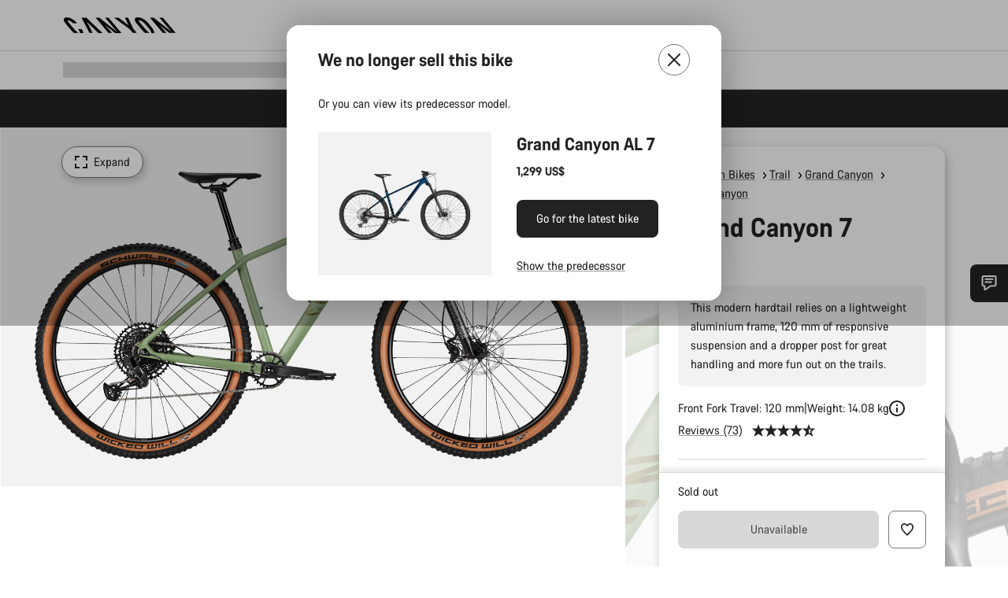

--- FILE ---
content_type: image/svg+xml
request_url: https://www.canyon.com/on/demandware.static/-/Sites-canyon-master/default/dw21625845/images/geometry/geo_my21-c/2021/geo_my21-canyon_grand-canyon-al-sl.svg
body_size: 14982
content:
<svg id="Layer_1" data-name="Layer 1" xmlns="http://www.w3.org/2000/svg" viewBox="0 0 458 336">
  <defs>
    <style>
      .cls-1, .cls-2, .cls-3, .cls-4 {
        fill: none;
      }

      .cls-2, .cls-3 {
        stroke: #000;
      }

      .cls-2, .cls-3, .cls-4 {
        stroke-miterlimit: 10;
      }

      .cls-2 {
        stroke-width: 0.4px;
      }

      .cls-3, .cls-4 {
        stroke-width: 1.2px;
      }

      .cls-4 {
        stroke: #1d1d1b;
      }

      .cls-5 {
        fill: #1d1d1b;
      }

      .cls-6 {
        fill: #fff;
      }
    </style>
  </defs>
  <g id="Bike-Kontur">
    <path class="cls-1" d="M190.78,245.92h.66a11.83,11.83,0,0,0,3.64-.54,27.34,27.34,0,0,0,.54-4.92,12.05,12.05,0,0,0-2.89,1.95,10.44,10.44,0,0,0-2,2.69,3.75,3.75,0,0,0-.18.82Z"/>
    <path class="cls-1" d="M209.63,257.24l.21.12.08,0,.2.09.12,0a1.8,1.8,0,0,0,.22.06l.16,0a1.38,1.38,0,0,0,.29,0,2,2,0,0,0,1.16-.55,2.37,2.37,0,0,0,.29-.51l-3.39,0A9.23,9.23,0,0,0,209.63,257.24Z"/>
    <path class="cls-1" d="M203.36,256.61h-.12l-.47,0-.25,0-.37,0a8.22,8.22,0,0,1-1,.12,3.76,3.76,0,0,0-1,.83s-1.86,3-1.94,3.27a2.07,2.07,0,0,0,0,1.33,1.91,1.91,0,0,0,.85,1,.49.49,0,0,0,.16.05l.08,0,.22.05.11,0,.44.07h0l.52.06.14,0,.46,0h.16a11.26,11.26,0,0,0,1.3,0,5.77,5.77,0,0,0,.63-.07,10.44,10.44,0,0,0,3.21-1,3.36,3.36,0,0,0,1.15-1.34c.19-.46-.23-1.14-.38-1.3s-2.81-2.75-2.81-2.75l0,0,0,0-.1-.06-.06,0-.14-.08-.09,0-.12-.05Z"/>
    <path class="cls-1" d="M196.37,255.79c-.39.06-.82.11-1.25.15h-.05c-.42,0-.86.07-1.31.09h-.07l-1.33,0h-2.31a8.27,8.27,0,0,0,.42.94,10.69,10.69,0,0,0,2,2.7,3.43,3.43,0,0,0,1.64.63h.06a.72.72,0,0,0,.32-.08l0,0a2,2,0,0,0,.3-.21v0l.24-.24h0a1.46,1.46,0,0,0,.15-.2c.11-.19,1.65-3.56,1.65-3.56a.73.73,0,0,0,0-.08Z"/>
    <path class="cls-1" d="M165.9,113.21h4.35l.52,1.19c1.24-.14,2.1-.26,2.31-.32.54-.22,3.88-2,6-3.15a11.35,11.35,0,0,1,2.57-1.21l.25-.06-2.9-.09h-.83l-.46,0H177l-.62,0h-.16l-.54,0h-.24l-.71,0h-3.63l-.5,0h-.21l-.58,0h-.11l-.42,0h-.14l-.41.06c-3,.52-5.89.93-7.16,1.23s-7.38,2.07-7.38,2.07a5.49,5.49,0,0,1-.69.26l1.3,1.3a3.62,3.62,0,0,0,1.35.94,14.46,14.46,0,0,0,1.9.28h.17l.29,0h.35l.28,0-.07-1.18Z"/>
    <path class="cls-1" d="M192.35,197.05s5.58,17,7.59,22.29,2.58,6.6,3.3,7.86,1.86,3.29,4,3.38a2.21,2.21,0,0,0,.37,0c.1,0,.21,0,.31,0a1.63,1.63,0,0,0,.31-.11,2,2,0,0,0,.26-.09,3.39,3.39,0,0,0,.34-.23c.07-.05.14-.08.21-.14a5.39,5.39,0,0,0,.56-.53c.89-.92,3.45-4.7,3.45-4.7l14.85-22.35L246.77,174l14.53-21.85s7.36-10.5,7.76-11.22a3.87,3.87,0,0,0,.65-2.1.64.64,0,0,0-.11-.32l-.05-.06a.76.76,0,0,0-.22-.17l0,0a2,2,0,0,0-.35-.09h-.1a1.83,1.83,0,0,0-.33,0h-.06c-.22,0-.43,0-.61,0a29.64,29.64,0,0,0-4.13,1.24c-.66.25-8.2,3-12.52,4.85-7.15,3-33,15.09-37.23,17.11s-25.54,12.84-25.54,12.84a3.91,3.91,0,0,0-1.65,1.63,3.69,3.69,0,0,0-.17,2.11Z"/>
    <path class="cls-1" d="M117.63,233.91c-.44.44-1.36,1.4-1.41,2.05-.08,1.13,1.12,1.49,1.53,1.61S129.32,239,129.32,239L163,243l11.16,1.3a62.08,62.08,0,0,0-14.5-47.58L125.08,227S118.07,233.46,117.63,233.91Z"/>
    <path class="cls-1" d="M187.75,206.63s-7.16-23.74-7.32-24.18-.76-1.45-1.37-1.61a2.87,2.87,0,0,0-.5-.07h-.13a2.36,2.36,0,0,0-.44.07l-.14,0a2.42,2.42,0,0,0-.52.23c-.2.13-2.76,2.37-5.78,5l.62.69-1,.46c1.07,1.27,2.12,2.6,3.12,3.95l1.71-.63,1.57,2.1-1.76.66c.84,1.22,1.65,2.46,2.41,3.7l1-.26,1.36,2.22-1,.27c.83,1.47,1.61,3,2.35,4.51l1.81-.3,1.15,2.36-1.88.31c.6,1.36,1.15,2.73,1.66,4.09l1-.06.91,2.43-1,.08c.54,1.61,1,3.24,1.45,4.87l1.86,0,.68,2.53-1.93-.05c.32,1.4.6,2.86.84,4.33l.94.11.43,2.56-1-.11c.22,1.67.39,3.37.5,5.05l1.85.41.18,2.62-1.91-.42c0,.9.05,1.7.05,2.47,0,.59,0,1.22,0,1.9l.3.09a16.86,16.86,0,0,1,5.69-3.72,32.31,32.31,0,0,0-.73-4.06C192.78,223.69,187.75,206.63,187.75,206.63Z"/>
    <path class="cls-1" d="M341.37,174.86a62.2,62.2,0,0,0-21.83,3.93l.5,2.32,18.74,50.06,5.79,5.68a5.07,5.07,0,0,1-.07,5.29c-.15.23-.3.43-.45.62l-.1.12c-.15.17-.29.33-.43.47l-.06.06a4.68,4.68,0,0,1-.37.31l-.07.06a3.45,3.45,0,0,1-.37.25l-.08,0a2.79,2.79,0,0,1-.3.15l0,0a1.43,1.43,0,0,1-.29.1l-.06,0-.24,0h0l-.18,0h-.21l-4.69-4.87-3.94.27L330,233.92l-19.68-50.3-.21-.37a62.32,62.32,0,1,0,31.23-8.39Z"/>
    <path class="cls-1" d="M112.21,299.5a62.35,62.35,0,0,0,60.13-45.94l-36.93-7.42s-16.42-3.54-19-3.7l-1-.05h-2l-.55,0H112l-.53,0h-.07l-.48,0h-.05l-1.09.07h-.41l-.13,0-.11,0-.15,0-.12,0-.15,0-.13,0-.16-.06-.14-.06-.16-.07-.14-.07-.16-.09-.13-.09a.91.91,0,0,1-.16-.11l-.13-.1-.15-.13-.12-.12-.14-.16-.11-.13-.12-.19-.09-.15a1.47,1.47,0,0,1-.1-.22l-.08-.16a2,2,0,0,1-.07-.26,1,1,0,0,1-.05-.18,3,3,0,0,1-.06-.32.78.78,0,0,1,0-.16,4.7,4.7,0,0,1,0-.54c.08-2.79,2.76-3.06,3.41-3.16a12.83,12.83,0,0,0,3-1.72c.94-.64,3.81-3.14,3.81-3.14l8.8-8.23,16.82-14.65,15.31-13.78A62.32,62.32,0,1,0,112.21,299.5Z"/>
    <path d="M408.72,199.32l1-.27-1.36-2.22-1,.26c-.76-1.24-1.56-2.49-2.4-3.71l1.76-.65-1.57-2.1-1.71.63c-1-1.36-2.05-2.68-3.12-3.95l1-.47-1.75-1.92-.91.44c-1-1.1-2-2.18-3.09-3.22l1.59-1-1.94-1.77-1.55.93c-1.21-1.13-2.48-2.22-3.78-3.27l.87-.65-2.09-1.56-.81.62q-1.8-1.35-3.66-2.6l1.37-1.24-2.23-1.37-1.33,1.2c-1.4-.87-2.84-1.7-4.3-2.48l.73-.81L376.11,167l-.7.77c-1.69-.84-3.41-1.61-5.12-2.3l1.08-1.47-2.47-.89-1,1.42c-1.6-.58-3.23-1.12-4.85-1.59l.56-.95L361,161.4l-.53.9c-1.4-.36-2.84-.68-4.3-1l.78-1.65-2.59-.41-.76,1.61c-1.66-.27-3.35-.48-5-.64l.37-1.05-2.6-.15-.35,1c-1.51-.09-3-.15-4.43-.15l.46-1.76-2.63.08-.44,1.72c-1.66.05-3.33.15-5,.31l.17-1.09-2.59.35-.16,1c-1.47.19-3,.43-4.46.71l.12-1.83-2.56.58-.12,1.78c-1.6.35-3.2.77-4.77,1.23l-.05-1.1-2.46.83,0,1c-1.25.41-2.5.87-3.73,1.34l-5.74-14.84-8.35,3,5.79,14.42-1.61.91.24,1c-1.34.75-2.67,1.55-4,2.37l-.58-1.76-2.16,1.48.57,1.72c-1.32.91-2.64,1.88-3.91,2.88l-.45-1-2,1.68.41.94c-1.18,1-2.34,2-3.46,3.1l-.91-1.64-1.84,1.87.88,1.6c-1.11,1.12-2.2,2.29-3.25,3.5l-.61-.88-1.63,2,.57.83c-1,1.2-1.94,2.46-2.86,3.73l-1.22-1.46-1.45,2.18,1.18,1.42c-.87,1.31-1.72,2.66-2.52,4l-.74-.73-1.23,2.3.71.69c-.75,1.39-1.47,2.81-2.13,4.25l-1.49-1.21-1,2.41,1.46,1.19c-.61,1.44-1.18,2.92-1.7,4.39l-.86-.57-.76,2.49.81.54c-.48,1.52-.91,3.08-1.29,4.62l-1.73-.92-.54,2.56,1.69.91c-.32,1.52-.6,3.06-.82,4.6l-.95-.39-.28,2.58.89.37c-.18,1.58-.31,3.19-.39,4.8l-1.89-.6-.05,2.63,1.85.57c0,.46,0,.93,0,1.4,0,1.08,0,2.17.07,3.26l-1-.2.21,2.59.91.19c.12,1.6.29,3.2.51,4.78l-2-.23.45,2.59,2,.22q.39,2.28.93,4.56l-1,0,.69,2.51.91,0c.42,1.55.9,3.1,1.42,4.63l-2,.15.93,2.45,2-.15q.82,2.17,1.78,4.31l-.95.16,1.17,2.33.88-.16c.7,1.44,1.46,2.87,2.26,4.26l-2,.54,1.37,2.23,1.94-.52c.82,1.31,1.68,2.62,2.57,3.89l-.88.34,1.58,2.07.82-.32c1,1.27,2,2.53,3,3.74l-1.86.92,1.77,1.93,1.82-.9c1.05,1.15,2.14,2.27,3.25,3.34l-.78.49,1.94,1.73.73-.45c1.18,1.07,2.41,2.12,3.65,3.11l-1.68,1.26,2.11,1.56,1.64-1.23c1.25.93,2.54,1.83,3.84,2.69l-.65.61,2.23,1.33.61-.56c1.36.82,2.75,1.61,4.14,2.34L304,307.11l2.37,1.14,1.39-1.53c1.41.68,2.86,1.33,4.32,1.93l-.53.72,2.45.89.49-.67c1.47.55,3,1.05,4.49,1.51l-1.1,1.82,2.54.66,1.07-1.77c1.52.41,3.08.77,4.64,1.08l-.39.81,2.57.41.36-.75c1.55.25,3.11.46,4.66.62l-.75,2,2.62.18.73-2c1.58.11,3.19.17,4.79.19l-.23.85,2.61-.08.2-.8c1.54,0,3.09-.12,4.63-.25l-.35,2.09,2.6-.31.35-2c1.6-.2,3.2-.43,4.79-.72l-.07.88,2.55-.57.05-.82c1.51-.33,3-.7,4.48-1.11l.05,2.11,2.5-.8-.05-2.06c1.54-.49,3.09-1,4.61-1.63l.11.88,2.39-1-.1-.82c1.4-.61,2.8-1.25,4.14-1.93l.45,2,2.3-1.26-.44-2c1.44-.79,2.87-1.63,4.26-2.5l.28.86,2.14-1.47-.26-.81c1.24-.84,2.47-1.73,3.66-2.65l.82,1.92,2-1.67-.8-1.87c1.28-1.06,2.53-2.16,3.73-3.28l.44.8,1.83-1.85-.41-.75c1-1,2.07-2.13,3.07-3.25l1.15,1.7,1.67-2-1.12-1.66c1.07-1.29,2.1-2.62,3.08-3.95l.59.71,1.45-2.17-.56-.66c.83-1.22,1.63-2.48,2.39-3.75l1.44,1.44,1.26-2.3-1.4-1.4c.81-1.48,1.58-3,2.29-4.48l.72.59,1-2.39-.68-.56c.58-1.37,1.13-2.77,1.64-4.15l1.66,1.13.8-2.5L414.84,261q.78-2.4,1.4-4.86l.85.47.54-2.55-.8-.43c.31-1.45.59-2.9.82-4.34l1.81.79.31-2.61L418,246.7c.2-1.67.36-3.37.45-5.06l1,.29,0-2.6-.89-.28c0-.68,0-1.31,0-1.9,0-.77,0-1.56,0-2.47l1.91.42-.19-2.61-1.85-.42c-.11-1.68-.27-3.37-.49-5l1,.12-.43-2.57-.94-.11c-.24-1.47-.52-2.92-.84-4.33l1.92.05-.67-2.53-1.87-.05c-.42-1.62-.9-3.26-1.44-4.87l1-.07-.92-2.44-.95.06c-.51-1.35-1.06-2.72-1.66-4.09l1.88-.31-1.15-2.35-1.82.29C410.32,202.3,409.54,200.79,408.72,199.32Zm-101.55-47.9L315.12,172l-6.34,2.44-8.26-20.59Zm105.19,53.11.32.67-.68.11-1.14.19.46,1.06c.58,1.33,1.13,2.69,1.64,4.05l.23.62.67,0,.29,0,.26.68-1,.07.36,1.1c.54,1.62,1,3.24,1.43,4.81l.17.66.68,0,1.19,0,.19.72-.72,0-1.16,0,.26,1.13c.31,1.4.59,2.84.83,4.28l.11.67.67.08.27,0,.12.72-.95-.11.15,1.14c.22,1.63.38,3.31.49,5l0,.67.66.15,1.2.27.05.74-.73-.16-1.13-.25,0,1.16c0,.84.05,1.64.05,2.44,0,.58,0,1.2,0,1.88v.68l.65.2.24.08,0,.72-.9-.28-.06,1.15c-.09,1.62-.24,3.3-.45,5l-.08.67.61.26,1.15.5-.09.74-.7-.31-1.07-.46-.18,1.15c-.22,1.37-.49,2.82-.81,4.29l-.14.65.59.33.21.11-.15.71-.81-.44-.28,1.12c-.41,1.62-.87,3.23-1.38,4.8l-.21.64.56.38,1.06.72-.23.71-.67-.46-.95-.64-.4,1.08c-.49,1.36-1,2.74-1.62,4.1l-.26.62.52.43.16.13-.28.67-.69-.57-.49,1.05c-.69,1.46-1.45,2.95-2.27,4.43l-.32.59.47.48.93.93-.36.65-.59-.59-.81-.82-.6,1q-1.08,1.81-2.36,3.71l-.38.56.44.52.12.15-.41.6-.56-.68-.68.94c-.94,1.3-2,2.61-3,3.9l-.43.52.37.56.75,1.11-.48.57-.47-.71-.65-1-.77.87c-1,1.12-2,2.2-3,3.21l-.48.48.32.59.09.16-.51.52-.42-.76-.84.79c-1.17,1.09-2.41,2.18-3.7,3.24l-.52.43.27.62.53,1.25-.57.48-.35-.81-.45-1.07-.92.71c-1.16.89-2.38,1.77-3.63,2.62l-.55.38.2.64.06.17-.6.41-.27-.81-1,.61c-1.4.88-2.81,1.71-4.21,2.47l-.59.32.14.66.3,1.34-.66.36-.19-.88-.24-1.13-1,.52c-1.31.66-2.69,1.31-4.1,1.91l-.62.26.08.67,0,.16-.66.29-.11-.83-1.08.42c-1.48.58-3,1.12-4.55,1.61l-.65.21,0,.67,0,1.38-.71.23,0-.9,0-1.16-1.11.31c-1.5.42-3,.79-4.43,1.1l-.66.14,0,.68,0,.15-.7.16.06-.84-1.14.21c-1.5.28-3.1.52-4.74.71l-.66.08-.12.67-.23,1.38-.74.09.15-.91.2-1.14-1.16.09c-1.49.13-3,.21-4.58.25l-.68,0-.17.66,0,.14-.72,0,.21-.81h-1.15c-1.57,0-3.16-.08-4.74-.19l-.67-.05-.24.64-.48,1.31-.75-.05.32-.87.41-1.09-1.16-.12c-1.48-.15-3-.35-4.6-.61l-.67-.11-.29.61-.07.15-.72-.12.37-.76-1.13-.23c-1.56-.31-3.1-.67-4.59-1.07l-.65-.17-.35.57-.73,1.2-.72-.19.48-.78.6-1-1.11-.34c-1.55-.48-3-1-4.44-1.49l-.63-.24-.4.55-.1.12-.68-.25.5-.68-1.07-.43c-1.42-.59-2.86-1.23-4.27-1.91l-.61-.3-.45.5-.94,1-.67-.33.61-.67.78-.86-1-.54c-1.37-.72-2.74-1.5-4.09-2.32l-.58-.35-.5.46-.12.11-.62-.38.62-.57-1-.63c-1.3-.86-2.58-1.75-3.81-2.66l-.54-.4-.53.4-1.11.83-.6-.45.72-.53.92-.7-.9-.73c-1.22-1-2.43-2-3.61-3.07l-.5-.45-.58.36-.16.1-.54-.49.74-.47-.83-.8c-1.1-1.06-2.18-2.17-3.21-3.29l-.45-.5-.61.3-1.22.59-.5-.54.79-.39,1-.51-.75-.88c-1-1.21-2-2.45-3-3.7l-.41-.55-.63.25-.2.07-.44-.57.84-.32-.66-1c-.88-1.24-1.73-2.54-2.54-3.85l-.36-.57-.65.18-1.29.35-.39-.63.83-.23,1.12-.3-.57-1c-.8-1.4-1.56-2.82-2.24-4.21l-.3-.61-.66.12-.22,0-.32-.65.89-.16-.47-1.05c-.64-1.41-1.23-2.84-1.76-4.25l-.24-.63-.67.05-1.31.1-.27-.7.83-.06,1.16-.09-.38-1.1c-.51-1.51-1-3-1.39-4.58l-.18-.65h-.91l-.2-.7.92,0-.26-1.12c-.35-1.52-.66-3-.92-4.51l-.11-.66-.67-.08-1.28-.15-.13-.73.8.09,1.16.14-.16-1.15c-.22-1.56-.38-3.15-.5-4.73l-.05-.68-.67-.14-.25-.05-.06-.73.93.2-.05-1.16c-.05-1-.07-2.12-.07-3.22,0-.46,0-.92,0-1.37l0-.68-.65-.2-1.2-.38v-.74l.74.23,1.11.35.06-1.16c.08-1.57.21-3.16.39-4.74l.08-.67-.63-.26-.27-.11.08-.73.9.38.17-1.14c.24-1.58.51-3.11.81-4.55l.14-.66-.59-.32-1.09-.59.15-.73.67.36,1,.55.28-1.13c.36-1.49.79-3,1.27-4.57l.21-.64-.57-.38-.25-.16.21-.7.82.55.39-1.09c.52-1.5,1.08-3,1.67-4.34l.26-.62-.52-.43-.93-.76.29-.69.55.45.9.74.49-1.06c.65-1.4,1.36-2.82,2.11-4.2l.32-.6-.49-.47-.22-.22.34-.64.71.69.58-1c.82-1.4,1.66-2.74,2.49-4l.38-.56-.44-.52-.75-.9.42-.62.45.54.74.89.68-.94c.92-1.28,1.86-2.52,2.82-3.69l.43-.52-.39-.56-.19-.28.46-.57.58.85.76-.87c1-1.16,2.09-2.33,3.21-3.47l.48-.48-.33-.59-.56-1,.52-.54.33.59.56,1,.85-.8c1.1-1,2.25-2.08,3.43-3.06l.51-.44-.27-.62-.15-.32.56-.48.43,1,.9-.71c1.23-1,2.53-1.92,3.87-2.85l.55-.38-.21-.64-.35-1.08.61-.42.2.62.37,1.11,1-.63c1.28-.82,2.6-1.6,3.92-2.34l.59-.33-.15-.66-.09-.35.64-.36.24,1,.43-.23,2.42,6,8-3.08L313.75,166c1.22-.47,2.46-.92,3.69-1.33l.64-.21,0-.68v-.36l.68-.23,0,1,1.11-.33c1.59-.46,3.18-.87,4.72-1.21l.66-.15.05-.67.07-1.11.73-.16,0,.62-.08,1.16,1.14-.21c1.49-.28,3-.52,4.42-.71l.66-.08.11-.67.06-.36.72-.09-.16,1,1.15-.1c1.66-.16,3.32-.27,4.92-.31l.67,0,.17-.65.28-1.07.75,0-.16.6-.29,1.12h1.16c1.39,0,2.87.06,4.38.15l.68,0,.22-.64L347,160l.73,0-.36,1,1.15.11c1.7.16,3.37.37,5,.63l.67.11.29-.61.47-1,.74.11-.27.57-.49,1,1.14.22c1.46.29,2.88.61,4.24.95l.66.17.34-.58.19-.32.7.18-.53.9,1.11.33c1.59.46,3.2,1,4.79,1.57l.64.23.4-.54.65-.89.7.26-.37.49-.68.93,1.07.44c1.76.72,3.46,1.48,5.06,2.27l.61.31.45-.51.24-.26.66.32-.7.77,1,.54c1.43.77,2.86,1.59,4.25,2.45l.57.36.5-.45.83-.75.64.39-.48.43-.86.78,1,.64c1.22.81,2.43,1.68,3.61,2.57l.54.4.54-.4.28-.21.58.43-.83.62.9.73c1.27,1,2.53,2.11,3.74,3.23l.5.46.57-.35,1-.58.55.5-.56.34-1,.6.82.81c1.08,1.07,2.11,2.14,3.05,3.19l.46.5.61-.3.3-.15.49.54-.92.45.74.88c1.08,1.27,2.12,2.59,3.09,3.9l.4.55.64-.24,1.07-.39.45.6-.63.23-1.09.4.66,1c.83,1.2,1.63,2.43,2.38,3.66l.35.58.65-.18.31-.09.38.62-1,.26.57,1c.8,1.42,1.58,2.92,2.31,4.46l.29.6.67-.1Z"/>
    <path d="M341.37,174a62.86,62.86,0,0,0-22,4L318.07,172l-11.82,4.55,3.45,5.95A63.17,63.17,0,1,0,341.37,174Zm-33.81,3,9.85-3.79,1.75,8.09,0,.06,0,.06,18.74,50.06.07.19.14.14,5.71,5.59a4.13,4.13,0,0,1-.1,4.23c-1,1.45-1.78,1.78-2.14,1.86l-4.42-4.6-.3-.3-.42,0-3.3.23-2.31-5.27-19.68-50.3,0-.06,0-.06ZM341.37,299.5a62.32,62.32,0,0,1-31.23-116.25l.21.37L330,233.92l2.58,5.88,3.94-.27,4.69,4.87h.4l.24,0,.06,0a1.43,1.43,0,0,0,.29-.1h0l.3-.15.08-.05.37-.24.07-.07a4.68,4.68,0,0,0,.37-.31l.06-.06c.14-.14.28-.3.43-.47l.1-.12c.15-.19.3-.39.45-.62a5.07,5.07,0,0,0,.07-5.29l-5.79-5.68L320,181.11l-.5-2.31a62.32,62.32,0,1,1,21.83,120.7Z"/>
    <line class="cls-1" x1="185.73" y1="110.01" x2="185.74" y2="109.97"/>
    <path d="M191.5,197.33c.05.17,5.6,17,7.6,22.32s2.6,6.68,3.36,8l0,.06c.79,1.37,2.11,3.66,4.76,3.77h.07a3.93,3.93,0,0,0,3-1.44c.91-1,3.27-4.44,3.54-4.84l14.85-22.34,18.85-28.4L262,152.63c.76-1.08,7.4-10.56,7.82-11.31a4.61,4.61,0,0,0,.75-2.55c0-.37-.2-1.58-2.12-1.58-.25,0-.49,0-.7,0a28.42,28.42,0,0,0-4.37,1.29l-.57.21c-2,.76-8.21,3.08-12,4.65-7.3,3.05-33.5,15.32-37.27,17.13-4.16,2-25.34,12.74-25.55,12.85a4.68,4.68,0,0,0-2.07,2.07,4.59,4.59,0,0,0-.21,2.73Zm-4.72-21.54a3.91,3.91,0,0,1,1.65-1.63s21.34-10.81,25.54-12.84,30.08-14.13,37.23-17.11c4.32-1.8,11.86-4.6,12.52-4.85a28.22,28.22,0,0,1,4.13-1.23,5.66,5.66,0,0,1,.61,0h.06l.33,0h.1a2,2,0,0,1,.35.09l0,0a.76.76,0,0,1,.22.17l.05.07a.51.51,0,0,1,.1.32,3.77,3.77,0,0,1-.64,2.09c-.4.72-7.76,11.22-7.76,11.22L246.77,174l-18.85,28.4-14.85,22.35s-2.56,3.78-3.45,4.7a5.33,5.33,0,0,1-.56.53c-.07.06-.14.09-.21.14a3.39,3.39,0,0,1-.34.23,2,2,0,0,1-.26.09,2.38,2.38,0,0,1-.32.12,2.77,2.77,0,0,1-.3,0,3,3,0,0,1-.31,0h-.06c-2.16-.09-3.3-2.12-4-3.38s-1.29-2.52-3.3-7.86-7.59-22.29-7.59-22.29l-5.74-19.15A3.69,3.69,0,0,1,186.78,175.79Z"/>
    <path d="M300.47,114.6c2.15-.54,2.83-2.91,3.41-5.49s.08-3.4.08-3.4a5.94,5.94,0,0,0-2.9-3.94c-1.23-.71-8.12-2.92-8.12-2.92l-6.75-2.11-.07,0-.08,0-.13-.08-.13-.08-.19-.1-.19-.09-.21-.11-.23-.1-.24-.09-.26-.09-.26-.08-.27-.07-.28-.05-.26,0-.21,0H283a3.7,3.7,0,0,0-2.71,1.5,4.23,4.23,0,0,0-.83,3.4,3,3,0,0,0,.23.61,1.32,1.32,0,0,0,.12.2c.08.14.16.27.25.4l.18.22.29.34.21.21.3.29.21.18.29.24.19.14.26.18.15.09.19.11.09,0,.1,0h.56l.22,0h0l.19,0h.38l5.57,1.91,3.19,1.22a4.2,4.2,0,0,1-1.2,1.33c-.57.28-3.56.78-4.91,1.16a47.38,47.38,0,0,0-5.91,3.18,4.71,4.71,0,0,0-1.3,1.07,1.48,1.48,0,0,0-.1,1.75c.3.72,1.12.88,1.5,1.07s.82,2.61.82,2.61a3,3,0,0,0,0,1.65,2.38,2.38,0,0,0,1.69.92l.72-.26,0,1.07.23.63c.38-.08,1-.22,1.71-.42,1.39-.38,4.76-1.55,5.67-2,.61-.26,1.27-.6,1.61-.77l-.22-.65-1.29-1.5a28.34,28.34,0,0,1,3.11-2C295.64,115.64,298.32,115.14,300.47,114.6Zm-9.28,2.61-.81.57.65.75,1,1.15c-.24.12-.51.24-.77.35-.86.38-4.21,1.54-5.54,1.91l-.82.21,0-.65,0-1.24-1.17.42-.51.18c-.28-.06-.69-.2-.8-.41a2.28,2.28,0,0,1,.08-1l.05-.18,0-.18c-.4-2.83-1-3.16-1.31-3.29a3.17,3.17,0,0,0-.36-.16c-.36-.14-.63-.26-.71-.46-.23-.55-.2-.59,0-.87a3.73,3.73,0,0,1,1-.83,42.68,42.68,0,0,1,5.68-3.08c.57-.16,1.47-.35,2.34-.53a15.66,15.66,0,0,0,2.73-.69,4.72,4.72,0,0,0,1.58-1.68l.54-.92-1-.38L289.78,105l-5.58-1.92-.09,0H284c-.08,0-.81-.09-1.25-.09h-.1a5.57,5.57,0,0,1-2.31-2.56,3.36,3.36,0,0,1,.69-2.69,2.78,2.78,0,0,1,2-1.11h.1a5.55,5.55,0,0,1,2.51.92l.1.07.13,0,6.74,2.11c2.73.87,7.11,2.35,8,2.84a5,5,0,0,1,2.45,3.29V106l.07.14a5.24,5.24,0,0,1-.14,2.83c-.64,2.82-1.26,4.43-2.75,4.81-.81.2-1.7.4-2.56.59a24.37,24.37,0,0,0-3.21.82A26.35,26.35,0,0,0,291.19,117.21Z"/>
    <path d="M291.51,144.45l.61,3.85,2.33-.57,2,6.14,12.64-4.59-3-7.26-2.62-1-1.21-.62-8,3.14Zm10.68-3.1.85.44,0,0,0,0,2.26.89,2.5,6-10.87,4-1.7-5.25-.25-.8-.82.2-1.39.33-.34-2.14,2-.7Z"/>
    <path d="M189.68,247.06a2.4,2.4,0,0,0,1.73,1.51c.22.05,2.57.41,4,.62h.14a4.46,4.46,0,0,0,2.84-1,4.22,4.22,0,0,0,1.24-2.82v-.08a24.29,24.29,0,0,0-.37-4,3.06,3.06,0,0,0-1.13-1.52,2.79,2.79,0,0,0-1.55-.45l-.28,0a11.55,11.55,0,0,0-4.16,2.52,11,11,0,0,0-2.23,3A4.23,4.23,0,0,0,189.68,247.06Zm6.85-6.91a1.93,1.93,0,0,1,1.05.29,2.11,2.11,0,0,1,.78,1.07c.09.27.32,3.8.32,3.8a3.32,3.32,0,0,1-1,2.17,3.62,3.62,0,0,1-2.23.82h0s-3.67-.55-3.88-.6-1-.37-1.07-.85v0h.91a13.3,13.3,0,0,0,3.94-.59l.45-.17.11-.47a27.89,27.89,0,0,0,.57-5.44h0Zm-3.8,2.26a11.86,11.86,0,0,1,2.89-1.95,27.34,27.34,0,0,1-.54,4.92,11.83,11.83,0,0,1-3.64.54h-.91a3.75,3.75,0,0,1,.18-.82A10.44,10.44,0,0,1,192.73,242.41Z"/>
    <path d="M197.73,256.34l0-.06a4.41,4.41,0,0,0-.22-3,4.19,4.19,0,0,0-2.35-2l0,0h0c-2.31-.5-3.63-.76-3.92-.76h-.05a3,3,0,0,0-1.79.66,2.86,2.86,0,0,0-.93,1.64,11.53,11.53,0,0,0,1.28,4.69,11.12,11.12,0,0,0,2.28,3,4.31,4.31,0,0,0,2.12.8h.07A2.47,2.47,0,0,0,196,260c.11-.2,1.1-2.36,1.69-3.62ZM189.29,253a1.87,1.87,0,0,1,1.88-1.58h0c.34,0,3.72.74,3.72.74a3.4,3.4,0,0,1,1.83,1.52A3.16,3.16,0,0,1,197,255l-.39-.11-.19-.06-.2,0a36.08,36.08,0,0,1-5.32.31h-1.18A10.38,10.38,0,0,1,189.29,253Zm5.94,6.61a.82.82,0,0,1-.14.2h0l-.24.25h0a1.61,1.61,0,0,1-.3.21l0,0a1,1,0,0,1-.33.09h-.05a3.43,3.43,0,0,1-1.64-.63,10.49,10.49,0,0,1-2-2.7,5.8,5.8,0,0,1-.42-.94h2.3l1.33,0h.08c.44,0,.88-.05,1.31-.09h0q.66-.06,1.26-.15l.54.15a.73.73,0,0,1,0,.08S195.34,259.39,195.23,259.58Z"/>
    <path d="M212.07,257.05a2,2,0,0,1-1.16.55h-.29l-.16,0-.22-.06-.12,0-.2-.09-.08,0-.21-.12a9.23,9.23,0,0,1-.66-.66h-1.22a9.79,9.79,0,0,0,1.4,1.41,3.05,3.05,0,0,0,1.63.5h.2a2.87,2.87,0,0,0,1.71-.79,5,5,0,0,0,.67-1.18h-1A2.37,2.37,0,0,1,212.07,257.05Z"/>
    <path d="M247.83,252.65a.43.43,0,0,1,0,0v-.06Z"/>
    <path d="M300.49,134.66c-.24-.36-1.58-1.94-1.82-2.46s-2.47-5.63-2.47-5.63-.43-2.36-.53-2.79-1.07-2.69-1.07-2.69l-.86-.8s-1,.52-1.88.91-4.21,1.54-5.63,1.93-2.26.54-2.26.54l-.48-1.34-2.58,1.07-1,2a22.68,22.68,0,0,1-2.85,1.51c-1.91.87-34.34,14.63-53.05,23.73s-33.69,16.87-33.69,16.87a17.76,17.76,0,0,1-2.38,1c-.12,0-.27,0-.43,0h-.3l-.35,0h-.06a4.3,4.3,0,0,1-.6-.08l-.15,0a4.71,4.71,0,0,1-.64-.19,4.31,4.31,0,0,1-2.11-1.8c-.17-.49-1.08-3.35-1.08-3.35l-.71.21c-5.7-19.74-13.58-44.21-13.86-44.38-.09-.05,3.23-2.28,3.11-2.31l.64-.73a14.26,14.26,0,0,0,2.24-.36c.83-.33,5.66-2.94,6.2-3.23l0,0a10,10,0,0,1,2.17-1l.38-.08.16,0,.3,0,.22,0,.3,0,.24,0,.29,0,.24,0,.27,0h1.16l-.09,0h0c.33.07,1.49.13,7.51.25h0a.42.42,0,0,0,.15,0l.13,0a1.1,1.1,0,0,0,.14-.09.36.36,0,0,0,.1-.07.45.45,0,0,0,.1-.14.23.23,0,0,0,.07-.1,1,1,0,0,0,.07-.29h0l.75.16s0,0,0,0h.68l.14,0h.1l.14,0,.07,0a.51.51,0,0,0,.18-.09.79.79,0,0,0,.17-.94,10.47,10.47,0,0,0-.75-1,11.52,11.52,0,0,0-4-1.94,28.23,28.23,0,0,0-5.17-.67l-13.89-.62c-3.53-.1-8.3-.1-10.31-.16l-.88,0h-.35l-.68,0-.43,0-.73,0-.52,0-.69,0-.67,0-2.61-.11-.66,0-.84,0-.63,0-.8,0-.7,0-.7,0-.78,0-.64,0-.82,0-.53,0-1.27,0h-.41l-.79,0h-2.28l-.75,0a16.08,16.08,0,0,0-4.26,1.11s-2,1.41-2.11,2.27c0,.5,1,.79,1.78,1.1l1.28.52,1.78,0a17.9,17.9,0,0,0,1.64.91,11.15,11.15,0,0,0,3.4.63l3.45,1.65a10.12,10.12,0,0,0,2.73.9h.06l2.16,2.16a5.19,5.19,0,0,0,2.06,1.35,16,16,0,0,0,2.22.33h.13l1-.09c0,.14,3.59,4.19,3.66,4.33.2.41,9.17,29.3,13.55,43.4l-.83.25s2.27,7.78,2.38,8.26a4.9,4.9,0,0,1-.25,2.64,10.77,10.77,0,0,1-2.05,2.3c-.13.11-3.47,3-7,6.1-.72-.77-1.45-1.52-2.19-2.26l1.59-1-1.93-1.77-1.55.93c-1.22-1.12-2.49-2.22-3.78-3.27l.86-.64-2.08-1.56-.82.61c-1.19-.9-2.42-1.77-3.66-2.6l1.37-1.24-2.23-1.37-1.33,1.2c-1.4-.87-2.84-1.7-4.3-2.48l.73-.81-2.34-1.13-.7.76c-1.69-.84-3.41-1.61-5.12-2.3L142.2,164l-2.46-.89-1.05,1.42c-1.61-.58-3.24-1.12-4.85-1.59l.56-.95-2.53-.63-.53.9c-1.4-.36-2.84-.68-4.3-1l.79-1.66-2.6-.4-.76,1.6c-1.66-.27-3.35-.48-5-.64l.37-1.05-2.6-.14-.35,1c-1.51-.09-3-.14-4.43-.15l.46-1.76-2.63.09-.44,1.71c-1.66.05-3.33.15-5,.31l.17-1.09-2.58.35-.16,1c-1.48.19-3,.43-4.47.71l.12-1.83-2.56.58-.11,1.78c-1.61.36-3.21.77-4.78,1.23l0-1.1-2.47.83,0,1c-1.45.48-2.89,1-4.29,1.56l-.24-1.83-2.4,1.05.23,1.78q-2.23,1-4.43,2.11l-.25-1.08-2.27,1.28.24,1c-1.34.74-2.67,1.54-4,2.36l-.58-1.76-2.16,1.48.57,1.72c-1.33.91-2.64,1.88-3.91,2.88l-.45-1-2,1.69.42.94c-1.18,1-2.35,2-3.47,3.09l-.91-1.64-1.84,1.87.88,1.6c-1.11,1.12-2.2,2.3-3.25,3.5l-.61-.88-1.63,2,.57.83c-1,1.2-1.94,2.46-2.86,3.73l-1.21-1.46-1.46,2.18,1.18,1.42c-.87,1.31-1.71,2.67-2.51,4l-.75-.73-1.22,2.3.7.69Q43,202.61,42,204.78l-1.49-1.21-1,2.41L41,207.17c-.61,1.44-1.18,2.92-1.7,4.39l-.86-.57-.77,2.49.82.54c-.48,1.53-.91,3.08-1.29,4.62l-1.72-.92-.54,2.56,1.68.91c-.32,1.52-.6,3.06-.82,4.6l-1-.39L34.54,228l.89.37c-.18,1.58-.31,3.18-.39,4.79l-1.89-.59,0,2.62,1.85.58c0,.46,0,.92,0,1.39,0,1.08,0,2.17.07,3.26l-1-.2.22,2.59.91.19c.12,1.6.29,3.2.51,4.78l-2-.23.45,2.59,2,.23c.26,1.51.57,3,.93,4.55l-1,0,.69,2.51.91,0c.42,1.55.9,3.11,1.42,4.63l-2,.15.93,2.45,2-.15q.82,2.17,1.78,4.31l-1,.17,1.16,2.32.88-.15c.71,1.43,1.47,2.86,2.26,4.25l-2,.55,1.37,2.23,1.94-.53c.82,1.31,1.68,2.62,2.57,3.89l-.88.34L49.65,284l.82-.32c1,1.27,2,2.53,3,3.74l-1.87.92,1.77,1.93,1.83-.9c1,1.15,2.14,2.27,3.25,3.34l-.79.49,1.95,1.73.73-.45c1.18,1.07,2.41,2.12,3.65,3.11l-1.68,1.26,2.11,1.56,1.63-1.23c1.26.93,2.55,1.83,3.85,2.69l-.66.61,2.23,1.33.62-.56c1.36.83,2.75,1.61,4.14,2.34l-1.43,1.57,2.37,1.14,1.39-1.53c1.41.68,2.86,1.33,4.32,1.93l-.53.72,2.45.89.49-.67c1.47.55,3,1.05,4.49,1.51l-1.1,1.82,2.53.67,1.08-1.78c1.52.41,3.07.77,4.64,1.08l-.39.82,2.57.4.36-.75c1.55.25,3.11.46,4.66.62l-.74,2,2.61.18.72-2c1.59.11,3.2.17,4.8.19l-.23.86,2.6-.09.21-.8c1.54,0,3.09-.12,4.63-.25l-.35,2.09,2.6-.31.35-2c1.6-.19,3.2-.43,4.78-.72l-.06.88,2.55-.57,0-.82c1.51-.32,3-.7,4.48-1.11l.05,2.11,2.5-.8-.05-2.06c1.54-.49,3.08-1,4.61-1.63l.11.88,2.38-1-.1-.82c1.41-.61,2.8-1.25,4.15-1.93l.45,2,2.3-1.26-.44-2c1.44-.79,2.86-1.63,4.25-2.5l.28.86,2.15-1.47-.27-.81c1.24-.84,2.48-1.73,3.67-2.65l.82,1.92,2-1.67-.8-1.87c1.29-1.06,2.54-2.16,3.73-3.28l.45.8,1.83-1.85-.42-.75c1-1,2.07-2.13,3.07-3.25l1.15,1.7,1.67-2-1.12-1.66c1.07-1.29,2.11-2.62,3.08-3.95l.59.71,1.45-2.16-.56-.67c.83-1.22,1.64-2.48,2.4-3.75l1.43,1.44,1.26-2.3-1.4-1.4c.82-1.48,1.58-3,2.29-4.48l.73.59,1-2.39-.68-.56c.59-1.37,1.14-2.77,1.64-4.15l1.66,1.13.8-2.5L185.67,261c.28-.87.54-1.76.8-2.64-.11-.21-.22-.42-.32-.63.11.23.23.45.34.67s.24.53.39.78.26.43.4.64.29.49.45.72.31.41.46.61.33.45.52.67.34.37.51.56.38.42.58.61.37.34.56.51.42.38.64.56.4.3.61.45.44.34.68.49.44.27.65.4l.73.43.69.33c.26.12.51.25.78.36l.72.26c.27.1.54.2.82.28s.5.13.75.2l.85.2c.25.05.52.08.78.12s.57.09.87.12l.81,0c.25,0,.51,0,.77,0h.24a16.78,16.78,0,0,0,15.6-11.33h-.09l.64,0h0l.8,0h.09l.68,0,.72,0h.23l.57,0h4.5l0,.08.09.2c.06.14.12.27.19.4l.13.21a3.46,3.46,0,0,0,.22.31l.17.19.26.25a1.56,1.56,0,0,0,.2.16,2.9,2.9,0,0,0,.29.19l.21.12.32.13.23.07a3.43,3.43,0,0,0,.34.06l.23,0h.08a2.56,2.56,0,0,0,.47,0l16.32-2.92c1.65-.29,2.86-1.21,2.52-3.13,0-.2-.08-.39-.14-.6a.07.07,0,0,1,0,0c-.07-.2-.14-.41-.22-.61l0-.08c-.08-.2-.18-.39-.27-.58l0-.09c-.1-.18-.21-.35-.32-.52l-.06-.08a5.54,5.54,0,0,0-.37-.45l-.07-.06a2.79,2.79,0,0,0-.42-.35l0,0a2.32,2.32,0,0,0-.47-.24h-.05a1.83,1.83,0,0,0-.52-.09h0a1.43,1.43,0,0,0-.29,0l-7.48.91-1.29,0c-4.72-.19-12.61-.59-16-.92l-1.66-.17a.5.5,0,0,0,0-.12c-.05-.35-.1-.71-.18-1.06s-.12-.45-.18-.68-.15-.62-.25-.91-.18-.46-.26-.69-.2-.56-.32-.84-.22-.44-.33-.66-.25-.53-.39-.79-.27-.42-.4-.64-.3-.49-.46-.72-.31-.41-.46-.61-.33-.45-.51-.67-.35-.37-.52-.55c.16.17.33.33.48.51l.26-.41,8.15-11.37L239.64,204l19.85-29.23s10.38-15.6,12.41-18a43.22,43.22,0,0,1,5.41-5.76,47.63,47.63,0,0,1,6.8-4.36,69.07,69.07,0,0,1,6.92-2.89c1.6-.56,4.44-1.44,6.07-2.09s4.21-1.68,4.55-1.88a.56.56,0,0,0,.33-.49S300.74,135,300.49,134.66Zm-148.43-22-.18-.18h-.33a9.07,9.07,0,0,1-2.43-.81L145.67,110l-.17-.08h-.19a10,10,0,0,1-3-.53,14.42,14.42,0,0,1-1.55-.87l-.23-.15h-.28l-1.59,0c-.25-.11-.73-.31-1.13-.46l-.37-.14-.68-.27a7.87,7.87,0,0,1,1.49-1.33,14.65,14.65,0,0,1,3.85-1h1.06c3,0,8.08.23,12.61.43,2.64.12,4.93.23,6.44.27l3.89.06c2.08,0,4.44,0,6.4.1l13.91.62a27.16,27.16,0,0,1,5,.64A11,11,0,0,1,194.7,109l.45.6H195l-.28,0h0a5,5,0,0,0-.73-.17l-1.07-.21v.94c-4.07-.07-6.84-.14-7.19-.22v0l-.07.27,0-.31h-.38l5-.93-8.4-.26-2.89-.09s-3.59-.15-6.6-.15a27.22,27.22,0,0,0-3.9.18c-1.14.2-2.27.39-3.3.55-1.66.27-3.1.51-3.92.7-1.28.31-7.17,2-7.42,2.08l-.07,0-.07,0a4.68,4.68,0,0,1-.56.2Zm6.77,3H158a14.46,14.46,0,0,1-1.9-.28,3.7,3.7,0,0,1-1.34-.94l-1.31-1.31a4.77,4.77,0,0,0,.69-.25s6.11-1.77,7.39-2.07,4.17-.72,7.16-1.24l.4,0,.14,0,.42,0h.11l.58,0h6.8l.46,0h.11l.45,0h.5l.34,0,2.9.09a2.17,2.17,0,0,0-.25,0,11.18,11.18,0,0,0-2.58,1.22c-2.13,1.14-5.47,2.92-6,3.14a22,22,0,0,1-2.32.33l-.52-1.2H165.9L159,114.45l.07,1.18Zm4.74,5.4a14.35,14.35,0,0,0-1.46-1.75c-.69-.78-1.77-2-2.14-2.49l-.05-.66h-.06L160,116l0-.4,0-.38,6-1.08h3.68l.28.65.27.61.46,0-.59.67h0c-.21.17-.86.63-1.34,1-2,1.41-2,1.41-2,2v.49l.19.11c1,2.56,8.33,25.44,13.7,44l-3.46,1.05C171.9,147.59,163.8,121.53,163.57,121Zm21.26,139.67-.21.65.56.38,1.06.71-.23.72-.67-.46-1-.65-.4,1.09c-.5,1.37-1,2.75-1.62,4.1l-.26.62.52.43.16.13-.29.67-.68-.57-.5,1.05c-.69,1.48-1.45,3-2.26,4.43l-.32.59.47.48.93.93-.36.65-.59-.59-.81-.82-.6,1q-1.09,1.85-2.36,3.71l-.38.57.43.52.13.14-.41.61-.56-.68-.68.94c-1,1.31-2,2.63-3,3.9l-.43.52.37.56.75,1.1-.48.58-.48-.71-.65-1-.77.87c-1,1.1-2,2.18-3,3.21l-.48.48.32.59.09.16-.51.52-.42-.75-.85.78c-1.16,1.1-2.41,2.19-3.68,3.24l-.53.43.27.62.54,1.25-.58.48-.35-.81-.46-1.07-.92.71c-1.15.89-2.37,1.77-3.62,2.62l-.56.38.21.65.06.16-.6.41-.26-.82-1,.62c-1.4.87-2.81,1.7-4.21,2.46l-.59.33.14.66.3,1.34-.66.36-.19-.88-.24-1.13-1,.52c-1.32.66-2.69,1.31-4.1,1.91l-.62.26.08.67,0,.16-.66.29-.1-.83-1.08.42c-1.51.58-3,1.13-4.56,1.61l-.64.21v.67l0,1.38-.71.23,0-.91,0-1.15-1.12.31c-1.49.42-3,.79-4.43,1.1l-.66.14,0,.68v.15l-.71.16,0-.84-1.13.21c-1.5.28-3.1.52-4.73.71l-.67.08-.11.66-.24,1.38-.74.09.16-.9.19-1.15-1.16.1c-1.49.13-3,.21-4.58.25l-.67,0-.18.65,0,.15-.73,0,.21-.81h-1.15c-1.57,0-3.16-.07-4.74-.18l-.67-.05-.24.64-.48,1.31-.75-.05.33-.87.4-1.09-1.16-.12c-1.48-.15-3-.36-4.6-.61l-.67-.11-.29.61-.07.15L97.9,313l.37-.76L97.13,312c-1.55-.32-3.1-.67-4.59-1.07l-.65-.17-.35.57-.73,1.2-.72-.19.48-.79.6-1-1.11-.33c-1.53-.47-3-1-4.43-1.49l-.64-.24-.4.54-.09.13-.69-.25.5-.68-1.07-.43c-1.43-.59-2.87-1.23-4.27-1.91l-.6-.3-.46.5-.94,1-.67-.32.62-.67.77-.86-1-.54c-1.37-.72-2.74-1.5-4.09-2.32l-.58-.35-.5.45-.12.11-.62-.37.62-.58-1-.63c-1.31-.86-2.59-1.75-3.81-2.66l-.54-.4-.54.4-1.1.83-.6-.44.72-.54.92-.7-.9-.72c-1.22-1-2.43-2-3.61-3.07l-.5-.46-.58.36-.16.1-.54-.49.74-.46-.83-.8c-1.09-1.06-2.17-2.17-3.21-3.3l-.45-.5-.61.3-1.22.6-.5-.55.79-.39,1-.51-.75-.88c-1-1.21-2-2.45-3-3.7l-.41-.54-.63.24-.2.08-.44-.58.84-.32L49.7,281c-.88-1.25-1.74-2.55-2.54-3.85l-.36-.57-.64.17-1.3.36-.39-.64.83-.23,1.12-.3-.58-1c-.78-1.37-1.53-2.79-2.23-4.21l-.3-.61-.67.12-.21,0-.33-.64.9-.16-.47-1.06c-.64-1.41-1.23-2.84-1.76-4.25l-.24-.63-.67.05-1.31.1-.27-.7.83-.06,1.16-.09-.37-1.1c-.52-1.51-1-3.05-1.4-4.57l-.18-.66h-.91l-.2-.7h.92l-.26-1.12c-.35-1.5-.66-3-.91-4.5l-.12-.66-.67-.08-1.28-.15-.13-.74.8.1,1.16.13-.16-1.15c-.22-1.56-.38-3.15-.5-4.73l-.05-.68-.67-.14-.25-.05-.06-.72.92.19,0-1.15c0-1.06-.07-2.15-.07-3.22,0-.46,0-.93,0-1.38v-.68l-.64-.2-1.2-.37v-.75l.74.23,1.11.35.06-1.16c.08-1.58.21-3.17.39-4.74l.08-.67-.63-.26-.27-.11.08-.72.9.37.17-1.14c.23-1.54.5-3.07.81-4.55l.14-.65-.59-.32-1.09-.59.15-.73.67.35,1,.55.28-1.13c.38-1.55.81-3.09,1.27-4.56l.21-.65-.57-.38-.25-.16.21-.7.82.55.39-1.09c.52-1.48,1.08-2.94,1.67-4.34l.26-.62-.52-.43-.93-.76.29-.69.55.46.9.73.49-1.05c.64-1.38,1.35-2.8,2.1-4.21l.33-.59-.49-.48-.22-.22.34-.64.72.69.58-1c.8-1.37,1.64-2.72,2.48-4l.38-.57-.43-.51-.76-.9.42-.62.44.53.75.9.67-1c.93-1.29,1.88-2.53,2.83-3.69l.43-.52-.39-.56-.19-.27.46-.57.58.84.76-.87c1-1.2,2.13-2.36,3.21-3.46l.48-.48-.33-.59-.56-1,.52-.53.33.59.56,1,.85-.8c1.09-1,2.25-2.06,3.43-3.06l.52-.44-.28-.62-.14-.32.55-.47.43.95.9-.71c1.26-1,2.56-1.94,3.87-2.84l.55-.38-.21-.64L69,172.11l.61-.42.21.62.36,1.1,1-.63c1.26-.8,2.57-1.59,3.91-2.33l.59-.33-.15-.66-.08-.36.63-.36.24,1,1-.53c1.43-.74,2.9-1.44,4.37-2.08l.62-.27-.09-.67-.14-1.11.69-.3.08.63.14,1.15,1.08-.42c1.4-.56,2.82-1.08,4.24-1.54l.64-.22,0-.67,0-.37.69-.23,0,1.05,1.11-.32c1.6-.47,3.19-.87,4.72-1.22l.66-.14.05-.68.07-1.11.73-.16,0,.63-.08,1.16,1.14-.22c1.48-.28,3-.51,4.42-.7l.67-.09.1-.67.06-.35.72-.1-.17,1,1.16-.11c1.66-.16,3.32-.26,4.92-.31l.67,0,.17-.65.28-1.06.75,0-.16.6-.29,1.12h1.16c1.39,0,2.87.05,4.38.14l.68,0,.22-.64.13-.36.73,0-.36,1,1.15.1c1.71.16,3.38.38,5,.63l.67.11.29-.61.47-1,.74.12-.27.56-.49,1.05,1.13.22c1.46.28,2.89.6,4.25.95l.66.17.34-.58.19-.32.7.18-.53.9,1.11.33c1.59.46,3.21,1,4.79,1.57l.63.23.4-.54.65-.89.71.25-.37.5-.69.93,1.07.44c1.75.71,3.45,1.48,5.07,2.27l.6.31.46-.51.24-.26.65.32-.7.77,1,.54c1.43.76,2.86,1.59,4.25,2.45l.58.36.5-.45.83-.75.64.39-.48.43-.86.78,1,.64c1.25.83,2.47,1.7,3.61,2.57l.54.41.55-.41.27-.21.59.44-.83.61.9.73c1.26,1,2.51,2.11,3.74,3.23l.49.46.58-.35,1-.58.56.5-.57.34-1,.6.82.81c.72.71,1.39,1.42,2,2.11l-9.77,8.84a63.18,63.18,0,1,0,15.12,60.12l12.27,1.83c.14.46.29.91.46,1.35C185.57,258.28,185.22,259.52,184.83,260.71Zm-78.53-21.2a1,1,0,0,0,0,.17,3,3,0,0,0,.06.32,1.09,1.09,0,0,0,.05.17,2,2,0,0,0,.07.26l.08.17a2,2,0,0,0,.1.21c0,.06.06.1.09.15l.12.19a1.34,1.34,0,0,1,.11.14l.14.15.12.12.15.13.13.1a.91.91,0,0,0,.16.11l.13.09.16.09.14.07.16.07.14.06.16.06.13,0,.15,0a.27.27,0,0,0,.12,0,.4.4,0,0,0,.15,0l.11,0,.13,0h.41l1.09-.06h.05l.48,0h.07l.53,0h.22l.37,0h2.78l1,.05c2.57.16,19,3.7,19,3.7l36.92,7.43A62.35,62.35,0,1,1,157.4,194.3l-15.31,13.78-16.82,14.64-8.8,8.23s-2.87,2.5-3.81,3.15a12.74,12.74,0,0,1-3,1.71c-.65.11-3.33.38-3.41,3.17A4.61,4.61,0,0,0,106.3,239.51Zm54-43.3,10-8.64.28.33c1.06,1.25,2.1,2.57,3.08,3.89l.4.55.64-.23,1.07-.4.45.6-.63.23-1.08.4.65,1c.84,1.21,1.64,2.44,2.38,3.66l.35.58.65-.18.31-.09.38.62-1,.26.57,1c.79,1.42,1.57,2.92,2.31,4.46l.3.6.66-.1,1.16-.19.32.67-.68.11-1.15.19.47,1.06c.58,1.34,1.13,2.7,1.63,4.05l.23.62.67,0,.3,0,.25.68-1,.08.36,1.09c.54,1.64,1,3.26,1.42,4.81l.17.66.68,0,1.19,0,.19.72-.72,0-1.15,0,.25,1.13c.31,1.39.59,2.82.83,4.27l.11.67.67.08.27,0,.12.72-.94-.11.15,1.14c.21,1.61.37,3.29.48,5l0,.67.65.15,1.2.27.05.74-.73-.16-1.13-.25,0,1.16c0,.83,0,1.63,0,2.44,0,.58,0,1.2,0,1.88l0,.68.53.17c-.17.18-.34.37-.5.56h-.05v.08a17.06,17.06,0,0,0-2.73,4.88l-10.73-1a63.59,63.59,0,0,0,.42-7.21A62.86,62.86,0,0,0,160.28,196.21Zm14.25,41a62.5,62.5,0,0,1-.42,7.14L163,243l-33.63-4s-11-1.28-11.57-1.43-1.61-.48-1.53-1.61c0-.65,1-1.61,1.41-2.05s7.45-6.87,7.45-6.87l34.53-30.3A62.09,62.09,0,0,1,174.53,237.18Zm-3-51c3-2.67,5.58-4.91,5.79-5a2.58,2.58,0,0,1,.51-.23l.15,0a2.36,2.36,0,0,1,.44-.07h.13a2.87,2.87,0,0,1,.5.07c.61.16,1.21,1.17,1.37,1.61s7.32,24.18,7.32,24.18,5,17.06,6.92,24.74a32.31,32.31,0,0,1,.73,4.06,16.86,16.86,0,0,0-5.69,3.72l-.3-.09c0-.69,0-1.31,0-1.9,0-.77,0-1.57-.05-2.47l1.91.42-.18-2.62-1.85-.41c-.11-1.68-.28-3.38-.5-5.05l1,.11-.43-2.56-.94-.11c-.24-1.47-.52-2.93-.84-4.33l1.93.05-.68-2.53-1.86,0c-.42-1.63-.91-3.26-1.45-4.87l1-.08-.91-2.43-1,.06c-.51-1.35-1.06-2.73-1.66-4.09l1.88-.31-1.15-2.36-1.81.3c-.74-1.53-1.52-3-2.35-4.51l1-.27-1.36-2.22-1,.26c-.76-1.24-1.57-2.48-2.41-3.7l1.76-.66-1.57-2.1-1.71.63c-1-1.35-2-2.68-3.12-3.95l1-.46Zm73.11,63.55h.13c.83,0,1.86,1.47,2.17,3.1h0c.1.52.31,1.72-1.79,2.09l-16.32,2.92a1.67,1.67,0,0,1-.31,0,2.52,2.52,0,0,1-2.25-2.23l-.21-1.16a2.39,2.39,0,0,1,.34-1.82,2.1,2.1,0,0,1,1.3-.84Zm-25-.05c2.58.25,7.67.54,11.9.74l-4,.49a3,3,0,0,0-2.41,3.71l.15.83h-2.11c-1.59,0-2.81,0-3.74.06-3.52.15-12.49.23-15.38.23h-.48l0-.05-.43,0-.37,0a3.92,3.92,0,0,1-3.84-3.3,3.9,3.9,0,0,1,3.24-4.47,4.66,4.66,0,0,1,.76-.08H203l.15,0,.3.06,3.06.32C210,248.65,215.37,249.22,219.67,249.66Zm-17.55,6.9.4,0,.25,0,.47,0H204l.11.05.09,0,.14.08.06,0,.1.07h0l0,0s2.66,2.58,2.81,2.75a1.58,1.58,0,0,1,.38,1.3,3.36,3.36,0,0,1-1.15,1.34,10.44,10.44,0,0,1-3.21,1,6.07,6.07,0,0,1-.63.07c-.22,0-.45,0-.68,0l-.62,0h-.16l-.46,0-.14,0-.52-.06h0l-.44-.07-.11,0-.22-.05-.08,0a.6.6,0,0,1-.16-.05,1.91,1.91,0,0,1-.85-1,2.15,2.15,0,0,1,0-1.33c.08-.27,1.94-3.27,1.94-3.27a3.76,3.76,0,0,1,1-.83,8.22,8.22,0,0,0,1-.12Zm.09-11.57s-.72-3.64-.75-3.86,0-1,.42-1.28a3.28,3.28,0,0,1,1.7-.46h0a10.48,10.48,0,0,1,3.21,1,11.61,11.61,0,0,1,3.35,2.6,2,2,0,0,1,.17,1.27,2.24,2.24,0,0,1-.75,1.11c-.22.18-3.46,1.6-3.46,1.6a3.66,3.66,0,0,1-1.05.15,2.83,2.83,0,0,1-1.31-.3A3.65,3.65,0,0,1,202.21,245Zm15,3.51-3.58-.38a3.39,3.39,0,0,0-.58-.61,1.71,1.71,0,0,0-1.12-.36,3.07,3.07,0,0,0-1.18.25l-.65.35-2.84-.3a18.87,18.87,0,0,0,2.93-1.4,3.09,3.09,0,0,0,1-1.58,2.83,2.83,0,0,0-.22-1.86,11.22,11.22,0,0,0-7.39-4.12,4.38,4.38,0,0,0-2.19.6,2.47,2.47,0,0,0-.83,2.15c0,.22.49,2.55.77,3.92l0,.06,0,.06A4.48,4.48,0,0,0,202.5,247l-.46.06a4.8,4.8,0,0,0-1.21,9.13l-.3-.14a4.4,4.4,0,0,0-1,.93l0,0,0,0a23.79,23.79,0,0,0-2,3.5,3,3,0,0,0,0,1.9,2.93,2.93,0,0,0,1.24,1.42,10.83,10.83,0,0,0,3.38.47,9,9,0,0,0,1.47-.11,11.13,11.13,0,0,0,3.57-1.16,4.27,4.27,0,0,0,1.46-1.74,2.4,2.4,0,0,0-.53-2.23c-.13-.15-1.52-1.5-2.53-2.48h-.27c2.72,0,7.64-.06,11.26-.14h-.11a15.85,15.85,0,0,1-14.65,10.4h-.23a16,16,0,0,1-15.11-11l-.28-1.06a15.73,15.73,0,0,1-.47-3.53,15.91,15.91,0,0,1,.66-4.78l.34-1a15.9,15.9,0,0,1,14.63-10.34h.23A15.93,15.93,0,0,1,217.17,248.5Zm81-108.27-1.43.58c-1.06.42-2.67,1-4.1,1.43-.72.23-1.39.46-1.92.64a67.81,67.81,0,0,0-7,3,47.9,47.9,0,0,0-7,4.46,44.88,44.88,0,0,0-5.53,5.88c-2,2.46-12,17.48-12.45,18.12l-19.84,29.22-17,24.35-8.15,11.37,0,0v0l-.14.2a16.7,16.7,0,0,0-12.13-5.23h-.24a16.73,16.73,0,0,0-5,.85,31.67,31.67,0,0,0-.72-3.94c-1.87-7.62-6.87-24.61-6.93-24.79-.73-2.43-7.17-23.77-7.34-24.23s-.9-1.89-2-2.17a2.86,2.86,0,0,0-.77-.1,3.17,3.17,0,0,0-1.66.49c-.23.14-2.52,2.14-5.41,4.69l-47,41.33c-.71.66-7,6.45-7.48,6.89a4.73,4.73,0,0,0-1.67,2.63c0,.7.17,2,2.18,2.53.54.16,8.37,1.08,11.71,1.47l33.64,4,11,1.27,11.58,1.19a16.7,16.7,0,0,0-.66,4.87,17.08,17.08,0,0,0,.41,3.38L174.24,253l-2.08-.39-36.56-7.36c-.67-.14-16.51-3.55-19.13-3.71-.64,0-1.39-.07-2.21-.07-2.29,0-4.44.16-4.57.17a3,3,0,0,1-1.89-.81,2.39,2.39,0,0,1-.62-1.83c0-1.68,1.31-2.1,2.53-2.28l.13,0a11.18,11.18,0,0,0,3.27-1.82l.06,0c1-.67,3.77-3.11,3.92-3.23l8.77-8.21,16.83-14.66,25.82-23.12h0l1.19-1h0l6.42-5.63a11.62,11.62,0,0,0,2.3-2.61,5.84,5.84,0,0,0,.32-3.25c-.1-.4-1.54-5.34-2.15-7.43l5-1.52c.28.88.7,2.19.81,2.51a5,5,0,0,0,2.63,2.35,5.76,5.76,0,0,0,2.14.39,5.49,5.49,0,0,0,.86-.06,14.85,14.85,0,0,0,2.66-1.08c.15-.08,15.19-7.87,33.67-16.87,15.33-7.46,40-18.1,49.29-22.1,2.12-.91,3.39-1.46,3.75-1.63a22.28,22.28,0,0,0,3-1.57l.19-.13.11-.21.86-1.69,1.4-.58.16.45.26.72.75-.14s.89-.16,2.33-.55,4.8-1.56,5.75-2c.49-.21,1-.46,1.37-.65l.26.24c.43,1,.89,2.14,1,2.37s.36,1.8.53,2.74l0,.1,0,.1c.09.2,2.23,5.12,2.47,5.64a13.06,13.06,0,0,0,1.4,2l.48.61c.16.36.75,2.19,1.27,3.94C300.46,139.32,299.19,139.84,298.21,140.23Z"/>
  </g>
  <g id="Linien_0_4" data-name="Linien | 0,4">
    <line class="cls-2" x1="212.9" y1="315.27" x2="248.9" y2="315.27"/>
    <line class="cls-2" x1="220.12" y1="144.07" x2="241.68" y2="144.07"/>
    <line class="cls-2" x1="146.96" y1="171.54" x2="174.81" y2="163.49"/>
    <line class="cls-2" x1="152.07" y1="262.63" x2="200.29" y2="249.88"/>
    <line class="cls-2" x1="291.49" y1="119.1" x2="326.83" y2="107.31"/>
    <line class="cls-2" x1="300.07" y1="138.81" x2="333.65" y2="127.08"/>
    <line class="cls-2" x1="286.19" y1="121.33" x2="286.19" y2="14.85"/>
    <line class="cls-2" x1="164.81" y1="119.63" x2="164.81" y2="45.43"/>
    <line class="cls-2" x1="108.3" y1="208.61" x2="108.3" y2="284.6"/>
    <line class="cls-2" x1="141.78" y1="41.17" x2="164.74" y2="118.97"/>
    <line class="cls-2" x1="267.31" y1="58.44" x2="286.1" y2="119.62"/>
    <line class="cls-2" x1="92.54" y1="119.24" x2="388.33" y2="119.24"/>
    <line class="cls-2" x1="200.29" y1="250.07" x2="389.33" y2="250.09"/>
    <line class="cls-2" x1="200.41" y1="284.6" x2="200.41" y2="16.01"/>
    <line class="cls-2" x1="337.78" y1="236.7" x2="337.78" y2="209.62"/>
    <line class="cls-2" x1="108.3" y1="237.45" x2="254.5" y2="237.47"/>
    <line class="cls-2" x1="119.85" y1="116.74" x2="160.64" y2="105.07"/>
  </g>
  <g id="Pfeile_1_2" data-name="Pfeile | 1,2">
    <g class="geo-a">
      <line class="cls-3" x1="130.06" y1="121.86" x2="165.31" y2="251.29"/>
      <polygon points="128.76 123.45 128.74 116.72 132.13 122.53 128.76 123.45"/>
      <polygon points="163.39 250.58 166.78 256.4 166.75 249.66 163.39 250.58"/>
    </g>
    <g class="geo-f">
      <path class="cls-3" d="M109,108.41a44.81,44.81,0,0,1,27.59-48.1"/>
      <polygon points="110.44 106.91 109.98 113.63 107.02 107.58 110.44 106.91"/>
      <polygon points="136.01 62.34 141.57 58.55 134.86 59.05 136.01 62.34"/>
    </g>
    <g class="geo-c">
      <line class="cls-3" x1="174.04" y1="49.27" x2="277.17" y2="49.27"/>
      <polygon points="175.23 50.94 168.72 49.2 175.23 47.46 175.23 50.94"/>
      <polygon points="275.99 50.94 282.49 49.2 275.99 47.46 275.99 50.94"/>
    </g>
    <g class="geo-d">
      <line class="cls-3" x1="326.64" y1="115" x2="328.73" y2="120.36"/>
      <polygon points="325.52 116.72 324.79 110.02 328.77 115.45 325.52 116.72"/>
      <polygon points="326.74 119.86 330.72 125.29 329.99 118.59 326.74 119.86"/>
    </g>
    <g class="geo-h">
      <line class="cls-3" x1="116.25" y1="216.52" x2="328.65" y2="216.57"/>
      <polygon points="117.44 218.19 110.94 216.44 117.44 214.7 117.44 218.19"/>
      <polygon points="327.46 218.24 333.96 216.5 327.46 214.75 327.46 218.24"/>
    </g>
    <g class="geo-e">
      <path class="cls-3" d="M238.4,111.44c-.55-17.56,9.48-33.08,24.48-38"/>
      <polygon points="240.05 110.12 238.82 116.74 236.57 110.39 240.05 110.12"/>
      <polygon points="262.17 75.45 268.04 72.16 261.3 72.07 262.17 75.45"/>
    </g>
    <g class="geo-i">
      <line class="cls-1" x1="384.98" y1="123.28" x2="385.26" y2="245.96"/>
      <line class="cls-3" x1="384.99" y1="128.59" x2="385.24" y2="240.65"/>
      <polygon points="383.32 129.78 385.05 123.28 386.81 129.78 383.32 129.78"/>
      <polygon points="383.57 239.46 385.33 245.96 387.06 239.45 383.57 239.46"/>
    </g>
    <g class="geo-j">
      <line class="cls-3" x1="207.85" y1="20.27" x2="279.01" y2="20.27"/>
      <polygon points="209.04 21.94 202.54 20.2 209.04 18.46 209.04 21.94"/>
      <polygon points="277.82 21.94 284.32 20.2 277.82 18.46 277.82 21.94"/>
    </g>
    <g class="geo-k">
      <line class="cls-3" x1="230.9" y1="152.09" x2="230.9" y2="307.48"/>
      <polygon points="229.23 153.27 230.97 146.77 232.71 153.27 229.23 153.27"/>
      <polygon points="229.23 306.29 230.97 312.8 232.71 306.29 229.23 306.29"/>
    </g>
    <g class="geo-l">
      <line class="cls-3" x1="253.94" y1="230.96" x2="253.94" y2="222.27"/>
      <polygon points="255.61 229.77 253.87 236.28 252.12 229.77 255.61 229.77"/>
      <line class="cls-3" x1="253.94" y1="256.9" x2="253.94" y2="265.58"/>
      <polygon points="252.27 258.09 254.01 251.58 255.75 258.09 252.27 258.09"/>
    </g>
    <g class="geo-g">
      <line class="cls-4" x1="116.73" y1="275.38" x2="192.61" y2="275.4"/>
      <polygon class="cls-5" points="117.92 277.05 111.42 275.3 117.92 273.56 117.92 277.05"/>
      <polygon class="cls-5" points="191.42 277.06 197.92 275.32 191.42 273.58 191.42 277.06"/>
    </g>
    <g class="geo-b">
      <line class="cls-3" x1="160.44" y1="174.74" x2="180.42" y2="247.77"/>
      <polygon points="159.14 176.33 159.11 169.59 162.5 175.41 159.14 176.33"/>
      <polygon points="178.49 247.06 181.89 252.88 181.86 246.14 178.49 247.06"/>
    </g>
  </g>
  <g id="Legende">
    <g>
      <circle cx="153.4" cy="207.4" r="5.72"/>
      <path class="cls-6" d="M154.42,211.16l-.31-1.45H152.6l-.31,1.45h-1.48l1.72-7.33h1.76l1.7,7.33Zm-1-5.29-.56,2.67h1.08Z"/>
    </g>
    <g>
      <circle cx="169.21" cy="207.4" r="5.72"/>
      <path class="cls-6" d="M169.65,211.06h-2.72v-7.33h2.69a1.6,1.6,0,0,1,1.83,1.69V206a1.2,1.2,0,0,1-1,1.36,1.24,1.24,0,0,1,1.07,1.36v.71C171.5,210.43,170.84,211.06,169.65,211.06Zm.31-5.5c0-.36-.16-.59-.56-.59h-.88v1.87h.81a.56.56,0,0,0,.63-.64v-.64Zm0,3a.57.57,0,0,0-.63-.64h-.84v1.9h.91c.41,0,.56-.22.56-.58Z"/>
    </g>
    <g>
      <circle cx="227.11" cy="49.27" r="5.72"/>
      <path class="cls-6" d="M227.18,53.12a2.24,2.24,0,0,1-2.45-2.26V47.69a2.24,2.24,0,0,1,2.45-2.26,2.06,2.06,0,0,1,2.31,2.13v.72h-1.41v-.69a.88.88,0,0,0-1.76,0V51a.88.88,0,0,0,1.76,0v-.68h1.41V51A2.06,2.06,0,0,1,227.18,53.12Z"/>
    </g>
    <g>
      <circle cx="315.51" cy="122.31" r="5.72"/>
      <path class="cls-6" d="M315.56,126h-2.44v-7.32h2.44a2.14,2.14,0,0,1,2.34,2.2v3A2.06,2.06,0,0,1,315.56,126Zm.76-5.09c0-.58-.27-.92-.88-.92h-.75v4.71h.75c.61,0,.88-.35.88-.93Z"/>
    </g>
    <g>
      <circle cx="245.13" cy="87.66" r="5.72"/>
      <path class="cls-6" d="M243.09,91.33V84h4.08v1.32h-2.51v1.61h1.73v1.18h-1.73V90h2.51v1.38Z"/>
    </g>
    <g>
      <circle cx="114.13" cy="79.61" r="5.72"/>
      <path class="cls-6" d="M113.7,77.22V79h1.77v1.27H113.7v3h-1.57V76h4v1.27Z"/>
    </g>
    <g>
      <circle cx="281.99" cy="215.94" r="5.72"/>
      <path class="cls-6" d="M282.9,219.61v-2.94h-1.83v2.94H279.5v-7.33h1.57v3h1.83v-3h1.57v7.33Z"/>
    </g>
    <g>
      <circle cx="384.92" cy="188.39" r="5.72"/>
      <path class="cls-6" d="M384.13,192.05v-7.32h1.57v7.32Z"/>
    </g>
    <g>
      <circle cx="243.85" cy="20.27" r="5.72"/>
      <path class="cls-6" d="M243.27,24A2,2,0,0,1,241,21.9v-1h1.49v1a.69.69,0,0,0,.75.79c.46,0,.73-.25.73-.79V16.52h1.57v5.29A2.08,2.08,0,0,1,243.27,24Z"/>
    </g>
    <g>
      <circle cx="230.91" cy="229.14" r="5.72"/>
      <path class="cls-6" d="M231.75,232.63l-1.22-3-.54.9v2.1h-1.57V225.3H230v3.28l1.74-3.28h1.59l-1.7,3.08,1.78,4.25Z"/>
    </g>
    <g>
      <circle cx="254.05" cy="270.26" r="5.72"/>
      <path class="cls-6" d="M256.13,273.76h-4.08v-7h1.69v5.42h2.39Z"/>
    </g>
    <g>
      <circle cx="156.79" cy="275.4" r="5.72"/>
      <path class="cls-6" d="M158.45,279.05l-.2-.67a1.7,1.7,0,0,1-1.57.86,2,2,0,0,1-2.19-2.13v-3.44a2.21,2.21,0,0,1,2.43-2.12,2.12,2.12,0,0,1,2.36,2.12v.55h-1.52v-.59a.73.73,0,0,0-.83-.76.77.77,0,0,0-.85.78v3.48a.87.87,0,0,0,1.73,0v-.76H157v-1.08h2.36v3.76Z"/>
    </g>
  </g>
</svg>


--- FILE ---
content_type: text/javascript
request_url: https://www.canyon.com/on/demandware.static/Sites-RoW-Site/-/en_ZM/v1769209404439/js/lazyModalStyle.js
body_size: 2670
content:
!function(){try{var e="undefined"!=typeof window?window:"undefined"!=typeof global?global:"undefined"!=typeof self?self:{},a=(new e.Error).stack;a&&(e._sentryDebugIds=e._sentryDebugIds||{},e._sentryDebugIds[a]="76258c27-5814-4d1f-9a01-55faffdd0c9c",e._sentryDebugIdIdentifier="sentry-dbid-76258c27-5814-4d1f-9a01-55faffdd0c9c")}catch(e){}}();var _sentryModuleMetadataGlobal="undefined"!=typeof window?window:"undefined"!=typeof global?global:"undefined"!=typeof self?self:{};_sentryModuleMetadataGlobal._sentryModuleMetadata=_sentryModuleMetadataGlobal._sentryModuleMetadata||{},_sentryModuleMetadataGlobal._sentryModuleMetadata[(new _sentryModuleMetadataGlobal.Error).stack]=Object.assign({},_sentryModuleMetadataGlobal._sentryModuleMetadata[(new _sentryModuleMetadataGlobal.Error).stack],{"_sentryBundlerPluginAppKey:app_canyon":!0});var _global="undefined"!=typeof window?window:"undefined"!=typeof global?global:"undefined"!=typeof self?self:{};_global.SENTRY_RELEASE={id:"25.11.14-002"},(self.webpackChunkcanyon=self.webpackChunkcanyon||[]).push([["lazyModalStyle"],{78561:(e,a,t)=>{"use strict";t.r(a),t.d(a,{default:()=>o});var i=t(66496);const o=t.n(i)()},66496:e=>{e.exports={maxinnerpagewidth:"1440px",maxinnerpagewidthwide:"1920px",bproundingmodifier:".5px",bproundingmodifiermax:".001px",bpsmall375:"374.5px",bpsmall400:"399.5px",bpsmallbetween:"479.5px",bpsmallwide:"543.5px",bpmedium:"767.5px",bplarge:"991.5px",bpxlarge:"1199.5px",bpxxlarge:"1439.5px",bphd:"1919.5px",bpxxxlarge:"1920.5px",bpxsmallmax:"543.499px",bpsmallmax:"767.499px",bpmediummax:"991.499px",bplargemax:"1199.499px",bpxlargemax:"1439.499px",bpxxlargemax:"1920.499px",bpsmall375to:"374.499px",bpsmall400to:"399.499px",bpsmallbetweento:"479.499px",bpsmallwideto:"543.499px",bphdplusspacing:"1951.5px",bppageheaderswap:"1023.5px",bppageheadermobilemax:"1023.499px",bpheight450:"450px",bpheight500:"500px",bpheight550:"550px",bpheight750:"750px",bpheight850:"850px",bpheight950:"950px",containermaxwidth:"1600px",containerminwidth:"320px",orientationportrait:"portrait",orientationlandscape:"landscape","breakpoint-sm-max":"767.499px","breakpoint-md-min":"767.5px","breakpoint-md-max":"991.499px","breakpoint-lg-min":"991.5px","breakpoint-lg-max":"1199.499px","breakpoint-xl-min":"1199.5px","breakpoint-picture-xs-max":"543.999px","breakpoint-picture-sm-min":"544px","breakpoint-picture-sm-max":"767.999px","breakpoint-picture-md-min":"768px","breakpoint-picture-md-max":"991.999px","breakpoint-picture-lg-min":"992px","breakpoint-picture-lg-max":"1199.999px","breakpoint-picture-xl-min":"1200px","breakpoint-picture-xl-max":"1439.999px","breakpoint-picture-xxl-min":"1440px","breakpoint-picture-xxl-max":"1920.999px","breakpoint-picture-xxxl-min":"1921px","breakpoint-mobile-header-max":"1023.499px","breakpoint-desktop-header-min":"1023.5px",colorprimaryblack:"#000",colorprimarywhite:"#fff",colorprimaryorange:"#ff6800",colorweboffblack:"#222",colorwebdarkgrey:"#4c4c4c",colorwebmidgrey:"#767676",colorweblightgrey:"#d8d8d8",colorweboffwhite:"#f2f2f2",colornotificationerror:"#e20000",colornotificationerrorlight:"#f9d7d4",colornotificationcaution:"#ffc438",colornotificationcautionlight:"#ffe8c2",colornotificationsuccess:"#167f45",colornotificationsuccesslight:"#d8e8c2",colornotificationneutral:"#8cabba",colornotificationneutrallight:"#dae4e9",colortagdefault:"#d8d8d8",colortagalert:"#f9d7d4",colortagspecial:"#ffe8c2",colortaghighlight:"#eee8fe",colortagsale:"#ff8f41",coloropacitywhite90:"hsla(0,0%,100%,.9)",coloropacitywhite80:"hsla(0,0%,100%,.8)",coloropacitywhite70:"hsla(0,0%,100%,.7)",coloropacitywhite60:"hsla(0,0%,100%,.6)",coloropacitywhite50:"hsla(0,0%,100%,.5)",coloropacitywhite40:"hsla(0,0%,100%,.4)",coloropacitywhite30:"hsla(0,0%,100%,.3)",coloropacitywhite20:"hsla(0,0%,100%,.2)",coloropacitywhite10:"hsla(0,0%,100%,.1)",coloropacitywhite05:"hsla(0,0%,100%,.05)",coloropacityblack90:"rgba(0,0,0,.9)",coloropacityblack80:"rgba(0,0,0,.8)",coloropacityblack70:"rgba(0,0,0,.7)",coloropacityblack60:"rgba(0,0,0,.6)",coloropacityblack50:"rgba(0,0,0,.5)",coloropacityblack40:"rgba(0,0,0,.4)",coloropacityblack30:"rgba(0,0,0,.3)",coloropacityblack20:"rgba(0,0,0,.2)",coloropacityblack10:"rgba(0,0,0,.1)",coloropacityblack05:"rgba(0,0,0,.05)",colorinputsuccess:"#a6e000",colorfocusoutline:"#2cbcff",colorbgvariantselectbutton:"#fff",colorbgvariantselectbuttonhover:"#fff",colorbgvariantselectbuttonactive:"#f2f2f2",colorbgvariantselectbuttondisabled:"#f2f2f2",colorbordervariantselectbutton:"#767676",colorbordervariantselectbuttonhover:"#222",colorbordervariantselectbuttonactive:"#222",colorbordervariantselectbuttondisabled:"#d8d8d8",colortextvariantselectbutton:"#222",colortextvariantselectbuttonhover:"currentcolor",colortextvariantselectbuttonactive:"currentcolor",colortextvariantselectbuttondisabled:"#767676",filterblacktoorange:"brightness(0) invert(36%) sepia(88%) saturate(2163%) hue-rotate(10deg) brightness(99%) contrast(101%)",filterblacktodarkgrey:"invert(31%) sepia(0%) saturate(0%) hue-rotate(147deg) brightness(91%) contrast(96%)",filterblacktowhite:"invert(100%) sepia(5%) saturate(2%) hue-rotate(307deg) brightness(117%) contrast(100%)",fontsizexsmall:"1.2rem",fontsizedefault:"1.6rem",fontsizelarge:"1.8rem",fontsizexlarge:"2rem",fontsizexxlarge:"2.4rem",fontsizexxxlarge:"3.6rem",fontsizexxxxlarge:"4.8rem",fontsizexxxxxlarge:"6rem",lineheighttight:"1em",lineheightnarrow:"1.25em",lineheightdefault:"1.5em",letterspacingdefault:"0",letterspacingwide:".02em",pointerdetectmouse:"fine",pointerdetecttouch:"coarse",hoverdetectmouse:"hover",hoverdetecttouch:"none",iostouchdetect:"none",chromedetect:"80%",transitioneasing:"cubic-bezier(0.19, 1, 0.22, 1)",transitionfromtopeasing:"cubic-bezier(0.9, 0.1, 0.1, 1)",androidbottombrowservarheight:"7.2rem",iosbottombrowservarheight:"7.2rem",customscrollbarwidth:"1.2rem",customscrollbarbackgroundcolor:"#f2f2f2",customscrollbardraggercolor:"#767676",iconsizelarge:"2.4rem",iconsizedefault:"2rem",iconsizemedium:"1.6rem",iconsizesmall:"1.2rem",buttonheightdefault:"4.8rem",buttonheightsmall:"4rem",buttoniconsizedefault:"4rem",buttoniconsizesmall:"2.4rem",togglebuttonheight:"3.2rem",togglebuttonwidth:"6rem",borderradiustight:".4rem",borderradiusdefault:".8rem",borderradiusfurther:"1.2rem",borderradiuswide:"1.6rem",borderradiusextrawide:"2.4rem",inputheight:"4.8rem",checkboxsize:"2rem",radiosize:"2rem",radiopositiontop:"calc((1.5em - 2rem)/2)",tabberheight:"4rem",tabbernavbuttonheight:"3.2rem",swatchsizesmall:"2.4rem",swatchsizelarge:"5.2rem",swatchinnerspacingsmall:".3rem",swatchinnerspacinglarge:".5rem",spacingincrement:"16px",spacing025:"4px",spacing05:"8px",spacing075:"12px",spacing1:"16px",spacing15:"24px",spacing2:"32px",spacing25:"40px",spacing3:"48px",spacing35:"56px",spacing4:"64px",spacing45:"72px",spacing5:"80px",spacing55:"88px",spacing6:"96px",spacing65:"104px",spacing7:"112px",spacing75:"120px",spacing8:"128px",spacing85:"136px",spacing9:"144px",spacing95:"152px",spacing10:"160px",spacing105:"168px",spacing11:"176px",spacing115:"184px",spacing130:"208px",spacing150:"240px",spacing155:"248px",spacing16:"256px",componentspacingxs:"48px",componentspacingsm:"64px",componentspacingmd:"96px",sectionspacingsm:"32px",sectionspacingmd:"64px",paragraphspacingsm:"16px",paragraphspacingmd:"32px",eyebrowspacing:"8px",griditemspacingsm:"40px",griditemspacingmd:"64px",mainspacingtopsm:"64px",mainspacingtopmd:"96px",mainspacingtoplg:"96px",additionaliostouchbottomspacing:"112px",speclistitemmarginmd:"64px","grid-column-repeat-sm":"6","grid-column-repeat-md":"8","grid-column-repeat-lg":"12","grid-gutter":"16px","grid-gutter-half":"8px","grid-gutter-double":"32px","grid-margin-sm":"16px","grid-margin-md":"28px","grid-margin-lg":"40px","grid-margin-xl":"80px",modalspacingvertsm:"16px",modalspacingvertmd:"24px",modalspacingvertlg:"32px",modalheaderindentationsm:"16px",modalheaderindentationmd:"40px",modalheaderheightsm:"7.2rem",modalheaderheightmd:"8.8rem",modalcontentindentationsm:"16px",modalcontentindentationmd:"40px",modalboxshadow:"0 0 50px rgba(0,0,0,.3)",modalborderradius:".8rem",modalcomponentsheightmd:"66rem",modalcomponentsheightlg:"62.5rem",modalcomponentsheightxl:"64rem",modalcookiemobilemaxheight:"464px",pageheadertopbarheightsm:"48px",pageheaderheightsm:"49px",pageheadertopbarheightlg:"64px",pageheadernavbarheightlg:"48px",pageheaderheightlg:"114px",pageheaderlogowidthsm:"130px",pageheaderlogowidthlg:"144px",pageheaderlogoheightsm:"48px",pageheaderlogoheightlg:"20px",pageheadercheckoutheightlg:"126px",pageheadercheckoutheightxlg:"170px",pageheaderscrollshiftsm:"0",pageheaderscrollshiftmd:"0",pageheaderscrollshiftlg:"49px",pageheaderscrollshiftxl:"114px",transitionheaderduration:".3s",transitionheadertiming:"ease",transitionheader:".3s ease",navpanelwidth:"38.8rem",transitionnavduration:".4s",transitionnavtiming:"ease-out",transitionnav:".4s ease-out",transitionnavdelay:".4s",footersimpleheightsm:"229px",footersimpleheightmd:"121px",footersimpleheightlg:"157px",footersimpleheightxxl:"69px",urgentbannerheight:"4.8rem",urgentbannerslidedelay:"4s",navstickyheightsm:"72px",navstickyheightmd:"72px",navstickywizardheightsm:"96px",navstickywizardheightmd:"80px",zindexbehind:"-1",zindexvishidden:"0",zindexinputselectlabel:"1",zindexadjacentel:"100",zindexgrid:"1000",zindexmodal:"9500",zindexmodalontop:"9510",zindexmodalcookies:"9520",zindexmodalprivacy:"9530",zindexmodalcookiesconfirm:"9540",zindexmainnav:"8500",zindexstickynav:"8490",zindexsearchsuggestions:"8480",zindexcomparemodal:"8470",zindexservicesnapin:"8460",zindexfilterbar:"8450",zindexhotjar:"9440",zindexdevtools:"9999",zindexloader:"9998",zindexaddresssuggestion:"10000",bpsmcolumns:"1 1 1 1 1 1",bpmdcolumns:"1 1 1 1 1 1 1 1",bplgcolumns:"1 1 1 1 1 1 1 1 1 1 1 1",bpxlgcolumns:"1 1 1 1 1 1 1 1 1 1 1 1",homepagesectionspacingsm:"32px",homepagesectionspacingmd:"32px",homepagesectionheadingspacing:"16px",tickerduration:"30s",tickerdelay:"15s",awardsoverviewimagewidth:"256px",galleryimageheightsm:"345px",galleryimageheightmd:"320px",galleryimageheightlg:"376px",customtilespacingtopbottom:"40px",customtilespacingleftright:"calc(40px + 8px)",customgeartilespacingtopbottom:"24px",customgeartilespacingleftright:"calc(24px + 8px)"}}}]);